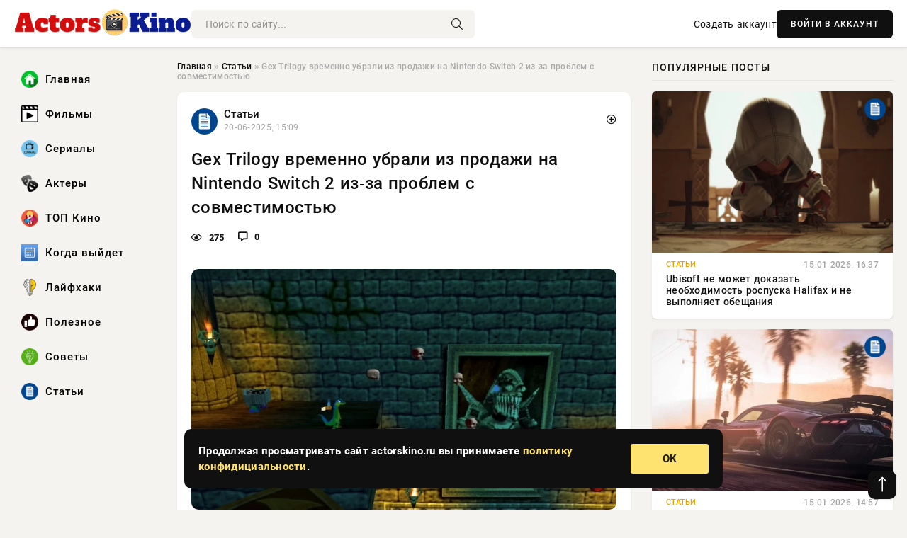

--- FILE ---
content_type: text/html; charset=utf-8
request_url: https://actorskino.ru/anime/Mekha-anime/7417-11049-planeta-uit-1-sezon-2018.html
body_size: 12014
content:
<!DOCTYPE html>
<html lang="ru">
   <head>
   <title>Gex Trilogy временно убрали из продажи на Nintendo Switch 2 из-за проблем с совместимостью » ActorsKino.ru: Ваш путеводитель в мире кино, сериалов и музыки</title>
<meta charset="utf-8">
<meta name="description" content="Ещё больше интересных видео на YouTube канале Игромании!Обложка: скриншот Gex Trilogy16 июня до PC, PlayStation, Xbox и Nintendo Switch добрался сборник Gex Trilogy — классических платформеров">
<meta name="keywords" content="SteamDB, Решение, принял, издатель, Limited, Games, обратившийся, исправляющий, проблему, должен, появиться, начале, следующей, консоли, недели, очередь, благодарят, терпение, бочке, дёгтя, SteamDB">
<link rel="canonical" href="https://actorskino.ru/stati/7417-gex-trilogy-vremenno-ubrali-iz-prodazhi-na-nintendo-switch-2-iz-za-problem-s-sovmestimostju.html">
<link rel="alternate" type="application/rss+xml" title="ActorsKino.ru: Ваш путеводитель в мире кино, сериалов и музыки RSS" href="https://actorskino.ru/rss.xml">
<link rel="preconnect" href="https://actorskino.ru/" fetchpriority="high">
<meta property="twitter:title" content="Gex Trilogy временно убрали из продажи на Nintendo Switch 2 из-за проблем с совместимостью » ActorsKino.ru: Ваш путеводитель в мире кино, сериалов и музыки">
<meta property="twitter:url" content="https://actorskino.ru/stati/7417-gex-trilogy-vremenno-ubrali-iz-prodazhi-na-nintendo-switch-2-iz-za-problem-s-sovmestimostju.html">
<meta property="twitter:card" content="summary_large_image">
<meta property="twitter:image" content="https://actorskino.ru/uploads/posts/2025-06/1750424105-11750423818-141cb08fe-a5ad-408a-adf7-aa3335d25c7a.webp">
<meta property="twitter:description" content="Ещё больше интересных видео на YouTube канале Игромании!Обложка: скриншот Gex Trilogy16 июня до PC, PlayStation, Xbox и Nintendo Switch добрался сборник Gex Trilogy — классических платформеров времён оригинальной PlayStation. Увы, на Switch 2 новинка столкнулась с проблемами с обратной">
<meta property="og:type" content="article">
<meta property="og:site_name" content="ActorsKino.ru: Ваш путеводитель в мире кино, сериалов и музыки">
<meta property="og:title" content="Gex Trilogy временно убрали из продажи на Nintendo Switch 2 из-за проблем с совместимостью » ActorsKino.ru: Ваш путеводитель в мире кино, сериалов и музыки">
<meta property="og:url" content="https://actorskino.ru/stati/7417-gex-trilogy-vremenno-ubrali-iz-prodazhi-na-nintendo-switch-2-iz-za-problem-s-sovmestimostju.html">
<meta property="og:image" content="https://actorskino.ru/uploads/posts/2025-06/1750424105-11750423818-141cb08fe-a5ad-408a-adf7-aa3335d25c7a.webp">
<meta property="og:description" content="Ещё больше интересных видео на YouTube канале Игромании!Обложка: скриншот Gex Trilogy16 июня до PC, PlayStation, Xbox и Nintendo Switch добрался сборник Gex Trilogy — классических платформеров времён оригинальной PlayStation. Увы, на Switch 2 новинка столкнулась с проблемами с обратной">

<script src="/engine/classes/min/index.php?g=general&amp;v=tvtms"></script>
<script src="/engine/classes/min/index.php?f=engine/classes/js/jqueryui.js,engine/classes/js/dle_js.js,engine/classes/fancybox/fancybox.js&amp;v=tvtms" defer></script>
<script type="application/ld+json">{"@context":"https://schema.org","@graph":[{"@type":"NewsArticle","@context":"https://schema.org/","publisher":{"@type":"Organization","name":"ActorsKino.ru: Ваш путеводитель в мире кино, сериалов и музыки","logo":{"@type":"ImageObject","url":""}},"name":"Gex Trilogy временно убрали из продажи на Nintendo Switch 2 из-за проблем с совместимостью","headline":"Gex Trilogy временно убрали из продажи на Nintendo Switch 2 из-за проблем с совместимостью","mainEntityOfPage":{"@type":"WebPage","@id":"https://actorskino.ru/stati/7417-gex-trilogy-vremenno-ubrali-iz-prodazhi-na-nintendo-switch-2-iz-za-problem-s-sovmestimostju.html"},"datePublished":"2025-06-20T15:09:38+03:00","author":{"@type":"Person","name":"Наталья Маркова","url":"https://actorskino.ru/user/%D0%9D%D0%B0%D1%82%D0%B0%D0%BB%D1%8C%D1%8F+%D0%9C%D0%B0%D1%80%D0%BA%D0%BE%D0%B2%D0%B0/"},"image":["https://actorskino.ru/uploads/posts/2025-06/1750424105-11750423818-141cb08fe-a5ad-408a-adf7-aa3335d25c7a.webp","https://actorskino.ru/uploads/posts/2025-06/1750424106-21750423822-2be942cea-da3a-41dc-9397-4f73332905e5.webp"],"description":"Ещё больше интересных видео на YouTube канале Игромании!Обложка: скриншот Gex Trilogy16 июня до PC, PlayStation, Xbox и Nintendo Switch добрался сборник Gex Trilogy — классических платформеров времён оригинальной PlayStation. Увы, на Switch 2 новинка столкнулась с проблемами с обратной"},{"@type":"BreadcrumbList","@context":"https://schema.org/","itemListElement":[{"@type":"ListItem","position":1,"item":{"@id":"https://actorskino.ru/","name":"Главная"}},{"@type":"ListItem","position":2,"item":{"@id":"https://actorskino.ru/stati/","name":"Статьи"}},{"@type":"ListItem","position":3,"item":{"@id":"https://actorskino.ru/stati/7417-gex-trilogy-vremenno-ubrali-iz-prodazhi-na-nintendo-switch-2-iz-za-problem-s-sovmestimostju.html","name":"Gex Trilogy временно убрали из продажи на Nintendo Switch 2 из-за проблем с совместимостью"}}]}]}</script> 
      <meta name="viewport" content="width=device-width, initial-scale=1.0" />
      <meta name="msapplication-TileColor" content="#e6e6e6">   
      <meta name="theme-color" content="#101010"> 
      <link rel="preload" href="/templates/Default/css/common.css" as="style">
      <link rel="preload" href="/templates/Default/css/styles.css" as="style">
      <link rel="preload" href="/templates/Default/css/engine.css" as="style">
      <link rel="preload" href="/templates/Default/css/fontawesome.css" as="style">
      <link rel="preload" href="/templates/Default/webfonts/manrope-400.woff2" as="font" type="font/woff2" crossorigin>
      <link rel="preload" href="/templates/Default/webfonts/manrope-600.woff2" as="font" type="font/woff2" crossorigin>
      <link rel="preload" href="/templates/Default/webfonts/manrope-700.woff2" as="font" type="font/woff2" crossorigin>
      <link rel="preload" href="/templates/Default/webfonts/fa-light-300.woff2" as="font" type="font/woff2" crossorigin>
      <link href="/templates/Default/css/common.css" type="text/css" rel="stylesheet" />
      <link href="/templates/Default/css/styles.css" type="text/css" rel="stylesheet" />
      <link href="/templates/Default/css/engine.css" type="text/css" rel="stylesheet" /> 
      <link href="/templates/Default/css/fontawesome.css" type="text/css" rel="stylesheet" />
      <link rel="apple-touch-icon" sizes="256x256" href="/templates/Default/favicons/256x256.png">
      <link rel="apple-touch-icon" sizes="192x192" href="/templates/Default/favicons/192x192.png">
      <link rel="apple-touch-icon" sizes="180x180" href="/templates/Default/favicons/180x180.png">
      <link rel="apple-touch-icon" sizes="167x167" href="/templates/Default/favicons/167x167.png">
      <link rel="apple-touch-icon" sizes="152x152" href="/templates/Default/favicons/152x152.png">
      <link rel="apple-touch-icon" sizes="120x120" href="/templates/Default/favicons/120x120.png">
      <link rel="icon" type="image/png" href="/templates/Default/favicons/favicon.png">
      	<!-- Yandex.RTB -->
	<script>window.yaContextCb=window.yaContextCb||[]</script>
	<script src="https://yandex.ru/ads/system/context.js" async></script>
   </head>
   <body>
      <div class="wrapper">
         <div class="wrapper-container wrapper-main">

            <header class="header d-flex ai-center vw100">
               <a href="/" class="logo" title="ActorsKino.ru: Ваш путеводитель в мире кино, сериалов и музыки"><img src="/templates/Default/dleimages/logo.webp" alt="ActorsKino.ru: Ваш путеводитель в мире кино, сериалов и музыки"></a>
               <div class="header__search search-block flex-grow-1">
                  <form id="quicksearch" method="post">
                     <input type="hidden" name="do" value="search">
                     <input type="hidden" name="subaction" value="search">
                     <input class="search-block__input" id="story" name="story" placeholder="Поиск по сайту..." type="text" autocomplete="off">
                     <button class="search-block__btn" type="submit"><span class="fal fa-search"></span></button>
                  </form>
               </div>
               

               
               <a href="/?do=register" class="header__link">Создать аккаунт</a>
               <button class="header__btn-login js-show-login">ВОЙТИ В АККАУНТ</button>
               

               <button class="header__btn-menu d-none js-show-mobile-menu"><span class="fal fa-bars"></span></button>
            </header>

            <div class="content">
               <div class="cols">

                  <!-- MENU START -->
                  <aside class="col-side">
                     <ul class="side-nav js-this-in-mobile-menu">
                        <li><a href="/"><img src="/uploads/icons/home.webp" class="img_menu"> Главная</a></li>
                        <li><a href="/filmy/"><img src="/uploads/icons/filmy.webp" class="img_menu"> Фильмы</a></li>
                        <li><a href="/serialy/"><img src="/uploads/icons/serialy.webp" class="img_menu"> Сериалы</a></li>
                        <li><a href="/aktery/"><img src="/uploads/icons/aktery.webp" class="img_menu"> Актеры</a></li>
                        <li><a href="/top-kino/"><img src="/uploads/icons/top-kino.webp" class="img_menu"> ТОП Кино</a></li>
                        <li><a href="/kogda-vyjdet/"><img src="/uploads/icons/kogda-vyjdet.webp" class="img_menu"> Когда выйдет</a></li>
                        <li><a href="/lajfhaki/"><img src="/uploads/icons/lajfhaki.webp" class="img_menu"> Лайфхаки</a></li>
                        <li><a href="/poleznoe/"><img src="/uploads/icons/poleznoe.webp" class="img_menu"> Полезное</a></li>
                        <li><a href="/sovety/"><img src="/uploads/icons/sovety.webp" class="img_menu"> Советы</a></li>
                        <li><a href="/stati/"><img src="/uploads/icons/stati.webp" class="img_menu"> Статьи</a></li>
                     </ul>
                  </aside>
                  <!-- MENU END -->
                  
                  <main class="col-main">
                    
                         
                        <div class="speedbar"><div class="over"><a href="https://actorskino.ru/">Главная</a>  »  <a href="https://actorskino.ru/stati/">Статьи</a>  »  Gex Trilogy временно убрали из продажи на Nintendo Switch 2 из-за проблем с совместимостью</div></div>
                        

                     <div class="content-block d-grid" id="content-block">
                        

                        
                        <div class="short">
	<div class="info-block">
	   <div class="info-body">
		  <a href="https://actorskino.ru/stati/" class="info-img" title="Статьи"><img src="/uploads/icons/stati.webp" alt="Статьи"></a>
		  <div class="info-title"><a href="https://actorskino.ru/stati/" class="author_name">Статьи</a></div>
		  <div class="info-meta">
			 <time datetime="20-06-2025, 15:09" class="ago" title="20-06-2025, 15:09">20-06-2025, 15:09</time>
			 
		  </div>
	   </div>
        <div class="dosuga-post-head-mark">    
            <a href="#" class="js-show-login" title="Сохранить"><i class="far fa-plus-circle"></i></a>
                    
		</div> 
	</div>
	<div class="yz_short_body">
	   <h1 class="dn-short-t">Gex Trilogy временно убрали из продажи на Nintendo Switch 2 из-за проблем с совместимостью</h1>
	   <div class="content_top_met">
	   	  <div class="f_eye"><i class="far fa-eye"></i> 275</div>
		  <a id="dle-comm-link" href="#comment">
			 <div class="f_link"><i class="far fa-comment-alt"></i> 0</div>
		  </a>
		  <div class="f_info">
		  </div>
	   </div>
	   <div class="page__text full-text clearfix">
	   	  <div style="margin-bottom: 20px">
		 	 
		  </div>
		  <div align="center"><!--TBegin:https://actorskino.ru/uploads/posts/2025-06/1750424105-11750423818-141cb08fe-a5ad-408a-adf7-aa3335d25c7a.webp|--><a href="https://actorskino.ru/uploads/posts/2025-06/1750424105-11750423818-141cb08fe-a5ad-408a-adf7-aa3335d25c7a.webp" class="highslide" target="_blank"><img src="/uploads/posts/2025-06/thumbs/1750424105-11750423818-141cb08fe-a5ad-408a-adf7-aa3335d25c7a.webp" style="max-width:100%;" alt=""></a><!--TEnd--></div>Ещё больше интересных видео на YouTube канале Игромании!Обложка: скриншот Gex Trilogy16 июня до PC, PlayStation, Xbox и Nintendo Switch добрался сборник <b>Gex Trilogy</b> — классических платформеров времён оригинальной PlayStation. Увы, на Switch 2 новинка столкнулась с проблемами с обратной совместимостью — из-за этого коллекцию временно убрали из продажи на новенькой консоли.<br><br>Решение принял издатель <b>Limited Run Games</b>, обратившийся к <b>Nintendo</b>. Патч, исправляющий проблему, должен появиться в начале следующей недели. Поклонников в свою очередь благодарят за терпение.<br><br>Но в бочке дёгтя не обошлось и без ложки мёда. Limited Run Games выпускает обновлённые версии старых игр на движке <b>Carbon Engine</b>: ранее это были Felix the Cat, River City Girls Zero и не только. Увы, некоторое время после выхода Nintendo Switch 2 игры на движке не запускались на новенькой консоли, однако свежее обновление ПО устройства исправило проблему.<br><br><div align="center"><iframe class="YoutubeIframeEmbed_youtube_frame__mh8oq" title="7voeA0cKjB8" src="https://www.youtube.com/embed/7voeA0cKjB8?feature=oembed" frameBorder="0" allowfullscreen=""></iframe></div>Если говорить про успехи Gex Trilogy в целом, то пока похвастаться нечем — сборник собрал смешанные пользовательские отзывы в Steam. В отзывах с критикой ругают проблемы со звуком и задержкой в управлении, однако в положительных рецензиях хвалят возможность запустить классику на актуальных системах и с современными удобствами.<br><br>Пиковый онлайн же составил лишь 228 человек. Для классических игр, оставшихся в воспоминаниях поклонников первой PlayStation, показатель нельзя назвать плохим.<br><br><div align="center"><!--TBegin:https://actorskino.ru/uploads/posts/2025-06/1750424106-21750423822-2be942cea-da3a-41dc-9397-4f73332905e5.webp|--><a href="https://actorskino.ru/uploads/posts/2025-06/1750424106-21750423822-2be942cea-da3a-41dc-9397-4f73332905e5.webp" class="highslide" target="_blank"><img src="/uploads/posts/2025-06/thumbs/1750424106-21750423822-2be942cea-da3a-41dc-9397-4f73332905e5.webp" style="max-width:100%;" alt=""></a><!--TEnd--></div>Онлайн игры. Источник: SteamDB
		  <div style="margin-top: 20px">
		  	
		  </div>
	   </div>
	</div>
	<div class="page__tags d-flex">
	   
	</div>
	<div class="content_like">
	   <div class="df_like">
		  <a href="#" onclick="doRate('plus', '7417'); return false;" >
		  <i title="Мне нравится" class="far fa-thumbs-up"></i> <span><span data-likes-id="7417">0</span></span>
		  </a>
	   </div>
	   <div class="df_dlike">
		  <a href="#" onclick="doRate('minus', '7417'); return false;" >
		  <i title="Мне не нравится" class="far fa-thumbs-down"></i> <span><span data-dislikes-id="7417">0</span></span>
		  </a>
	   </div>
	</div>
	<div class="content_footer">
	   <script src="https://yastatic.net/share2/share.js"></script>
	   <div class="ya-share2" data-curtain data-shape="round" data-color-scheme="whiteblack" data-services="vkontakte,odnoklassniki,telegram,whatsapp"></div>
	   <div class="f_info">
		  <a href="javascript:AddComplaint('7417', 'news')"> 
		  <div class="more_jaloba">
			 <svg fill="none" width="15" height="15" stroke="currentColor" stroke-width="1.5" viewBox="0 0 24 24" xmlns="http://www.w3.org/2000/svg" aria-hidden="true">
				<path stroke-linecap="round" stroke-linejoin="round" d="M12 9v3.75m9-.75a9 9 0 11-18 0 9 9 0 0118 0zm-9 3.75h.008v.008H12v-.008z"></path>
			 </svg>
			 ЖАЛОБА
		  </div>
		  </a>
	   </div>
	</div>
 </div>
 <div class="page__comments sect__header">
	<div class="page__comments-header">
		<div class="page__comments-title">0 комментариев</div>
		<div class="page__comments-info">
			<span class="fal fa-exclamation-circle"></span>
			Обсудим?
		</div>
	
	</div>
	<!--dleaddcomments-->
	<!--dlecomments-->
 </div>
 <section class="sect">
	<div class="sect__header sect__title" style="font-weight: 500; font-size: 24px;">Смотрите также:</div>
	<div class="sect__content d-grid">
	   <div class="popular grid-item">
   <div class="popular__img img-responsive">
      <img loading="lazy" src="/uploads/posts/2025-06/thumbs/1749620701-11749620426-114744fa7-63b4-4c2c-924a-8d74ee797e74.webp" alt="Рекорд Nintendo — продажи Switch 2 за первые 4 дня превысили 3,5 млн устройств">
      <div class="item__category pi-center"><img src="/uploads/icons/stati.webp"></div> 
   </div>
   <div class="meta_block">
      <div class="meta_block_cat">Статьи</div>
      <time class="meta_block_date" datetime="11-06-2025, 07:09">11-06-2025, 07:09</time>   
   </div>
   <div class="popular__desc">
      <a class="popular__title expand-link" href="https://actorskino.ru/stati/7078-rekord-nintendo-prodazhi-switch-2-za-pervye-4-dnja-prevysili-35-mln-ustrojstv.html">Рекорд Nintendo — продажи Switch 2 за первые 4 дня превысили 3,5 млн устройств</a>
   </div>
 </div><div class="popular grid-item">
   <div class="popular__img img-responsive">
      <img loading="lazy" src="/uploads/posts/2025-06/thumbs/1749110420-11749109525-16a17b102-e21d-4a19-994b-afba9713cb5f.webp" alt="Switch 2 уже здесь — Nintendo празднует запуск новой консоли свежим трейлером">
      <div class="item__category pi-center"><img src="/uploads/icons/stati.webp"></div> 
   </div>
   <div class="meta_block">
      <div class="meta_block_cat">Статьи</div>
      <time class="meta_block_date" datetime="5-06-2025, 09:40">5-06-2025, 09:40</time>   
   </div>
   <div class="popular__desc">
      <a class="popular__title expand-link" href="https://actorskino.ru/stati/6825-switch-2-uzhe-zdes-nintendo-prazdnuet-zapusk-novoj-konsoli-svezhim-trejlerom.html">Switch 2 уже здесь — Nintendo празднует запуск новой консоли свежим трейлером</a>
   </div>
 </div><div class="popular grid-item">
   <div class="popular__img img-responsive">
      <img loading="lazy" src="/uploads/posts/2025-05/thumbs/1748430914-11748428284-1902a475c-7145-41d3-8993-d3c4ee31922d.webp" alt="Nintendo Switch 2 уже попала в руки фанатов — поиграть нельзя до обновления системы">
      <div class="item__category pi-center"><img src="/uploads/icons/stati.webp"></div> 
   </div>
   <div class="meta_block">
      <div class="meta_block_cat">Статьи</div>
      <time class="meta_block_date" datetime="28-05-2025, 13:53">28-05-2025, 13:53</time>   
   </div>
   <div class="popular__desc">
      <a class="popular__title expand-link" href="https://actorskino.ru/stati/6608-nintendo-switch-2-uzhe-popala-v-ruki-fanatov-poigrat-nelzja-do-obnovlenija-sistemy.html">Nintendo Switch 2 уже попала в руки фанатов — поиграть нельзя до обновления системы</a>
   </div>
 </div><div class="popular grid-item">
   <div class="popular__img img-responsive">
      <img loading="lazy" src="/uploads/posts/2025-02/thumbs/1738774806-11738769428-1b6c0fa54-328a-46f9-af32-94cb46962c00.webp" alt="Глава Nintendo: цена Nintendo Switch 2 будет соответствовать ожиданиям игроков">
      <div class="item__category pi-center"><img src="/uploads/icons/stati.webp"></div> 
   </div>
   <div class="meta_block">
      <div class="meta_block_cat">Статьи</div>
      <time class="meta_block_date" datetime="5-02-2025, 19:33">5-02-2025, 19:33</time>   
   </div>
   <div class="popular__desc">
      <a class="popular__title expand-link" href="https://actorskino.ru/stati/1484-glava-nintendo-cena-nintendo-switch-2-budet-sootvetstvovat-ozhidanijam-igrokov.html">Глава Nintendo: цена Nintendo Switch 2 будет соответствовать ожиданиям игроков</a>
   </div>
 </div><div class="popular grid-item">
   <div class="popular__img img-responsive">
      <img loading="lazy" src="/uploads/posts/2025-06/thumbs/1749648914-11749648643-104e5f671-b8cd-4f17-b1cd-8f22b28aec99.webp" alt="На Nintendo Switch 2 всплыла проблема предшественницы — дрифт стиков">
      <div class="item__category pi-center"><img src="/uploads/icons/stati.webp"></div> 
   </div>
   <div class="meta_block">
      <div class="meta_block_cat">Статьи</div>
      <time class="meta_block_date" datetime="11-06-2025, 15:17">11-06-2025, 15:17</time>   
   </div>
   <div class="popular__desc">
      <a class="popular__title expand-link" href="https://actorskino.ru/stati/7105-na-nintendo-switch-2-vsplyla-problema-predshestvennicy-drift-stikov.html">На Nintendo Switch 2 всплыла проблема предшественницы — дрифт стиков</a>
   </div>
 </div><div class="popular grid-item">
   <div class="popular__img img-responsive">
      <img loading="lazy" src="/uploads/posts/2025-04/thumbs/1745046904-11745042407-129ece825-8bac-4ec2-8e01-f4a79405a7cb.webp" alt="Картриджи Nintendo Switch 2 Edition будут совместимы с первым поколением консоли">
      <div class="item__category pi-center"><img src="/uploads/icons/stati.webp"></div> 
   </div>
   <div class="meta_block">
      <div class="meta_block_cat">Статьи</div>
      <time class="meta_block_date" datetime="19-04-2025, 09:45">19-04-2025, 09:45</time>   
   </div>
   <div class="popular__desc">
      <a class="popular__title expand-link" href="https://actorskino.ru/stati/4410-kartridzhi-nintendo-switch-2-edition-budut-sovmestimy-s-pervym-pokoleniem-konsoli.html">Картриджи Nintendo Switch 2 Edition будут совместимы с первым поколением консоли</a>
   </div>
 </div><div class="popular grid-item">
   <div class="popular__img img-responsive">
      <img loading="lazy" src="https://newcdn.igromania.ru/articles/pics/tmp/images/2025/4/18/21167abf-5f78-47b4-935b-87e4ab135096.webp" alt="Star Wars Outlaws получила дату релиза на Nintendo Switch 2 и бесплатное демо">
      <div class="item__category pi-center"><img src="/uploads/icons/stati.webp"></div> 
   </div>
   <div class="meta_block">
      <div class="meta_block_cat">Статьи</div>
      <time class="meta_block_date" datetime="18-04-2025, 11:36">18-04-2025, 11:36</time>   
   </div>
   <div class="popular__desc">
      <a class="popular__title expand-link" href="https://actorskino.ru/stati/4380-star-wars-outlaws-poluchila-datu-reliza-na-nintendo-switch-2-i-besplatnoe-demo.html">Star Wars Outlaws получила дату релиза на Nintendo Switch 2 и бесплатное демо</a>
   </div>
 </div><div class="popular grid-item">
   <div class="popular__img img-responsive">
      <img loading="lazy" src="/uploads/posts/2025-04/thumbs/1744993822-11744992990-11af01246-1f51-4d98-86ef-6e057034cfff.webp" alt="Nintendo откроет предзаказы Switch 2 в США 24 апреля по той же цене">
      <div class="item__category pi-center"><img src="/uploads/icons/stati.webp"></div> 
   </div>
   <div class="meta_block">
      <div class="meta_block_cat">Статьи</div>
      <time class="meta_block_date" datetime="18-04-2025, 17:46">18-04-2025, 17:46</time>   
   </div>
   <div class="popular__desc">
      <a class="popular__title expand-link" href="https://actorskino.ru/stati/4399-nintendo-otkroet-predzakazy-switch-2-v-ssha-24-aprelja-po-toj-zhe-cene.html">Nintendo откроет предзаказы Switch 2 в США 24 апреля по той же цене</a>
   </div>
 </div><div class="popular grid-item">
   <div class="popular__img img-responsive">
      <img loading="lazy" src="/uploads/posts/2025-06/thumbs/1749901202-11749900906-134325722-3ce9-462e-bd22-702238ee6de4.webp" alt="Nintendo Switch 2 побила рекорд PlayStation 4 по недельным продажам в США">
      <div class="item__category pi-center"><img src="/uploads/icons/stati.webp"></div> 
   </div>
   <div class="meta_block">
      <div class="meta_block_cat">Статьи</div>
      <time class="meta_block_date" datetime="14-06-2025, 13:34">14-06-2025, 13:34</time>   
   </div>
   <div class="popular__desc">
      <a class="popular__title expand-link" href="https://actorskino.ru/stati/7173-nintendo-switch-2-pobila-rekord-playstation-4-po-nedelnym-prodazham-v-ssha.html">Nintendo Switch 2 побила рекорд PlayStation 4 по недельным продажам в США</a>
   </div>
 </div><div class="popular grid-item">
   <div class="popular__img img-responsive">
      <img loading="lazy" src="/uploads/posts/2025-04/thumbs/1744730157-11744722906-1533193e1-f2f2-47d5-bdfc-adc5d303114c.webp" alt="Сюхэй Ёсида из PlayStation заявил о потере индивидуальности Nintendo Switch 2">
      <div class="item__category pi-center"><img src="/uploads/icons/stati.webp"></div> 
   </div>
   <div class="meta_block">
      <div class="meta_block_cat">Статьи</div>
      <time class="meta_block_date" datetime="15-04-2025, 17:28">15-04-2025, 17:28</time>   
   </div>
   <div class="popular__desc">
      <a class="popular__title expand-link" href="https://actorskino.ru/stati/4272-sjuhjej-esida-iz-playstation-zajavil-o-potere-individualnosti-nintendo-switch-2.html">Сюхэй Ёсида из PlayStation заявил о потере индивидуальности Nintendo Switch 2</a>
   </div>
 </div><div class="popular grid-item">
   <div class="popular__img img-responsive">
      <img loading="lazy" src="/uploads/posts/2025-01/1737813855-11737118544-10c5705f19e4274c940b71d8cd5722515.webp" alt="Nintendo разрабатывает магнитный джойстик для Nintendo Switch 2, чтобы устранить проблему дрейфа Joy-Con">
      <div class="item__category pi-center"><img src="/uploads/icons/stati.webp"></div> 
   </div>
   <div class="meta_block">
      <div class="meta_block_cat">Статьи</div>
      <time class="meta_block_date" datetime="25-01-2025, 16:53">25-01-2025, 16:53</time>   
   </div>
   <div class="popular__desc">
      <a class="popular__title expand-link" href="https://actorskino.ru/stati/738-nintendo-razrabatyvaet-magnitnyj-dzhojstik-dlja-nintendo-switch-2-chtoby-ustranit-problemu-drejfa-joy-con.html">Nintendo разрабатывает магнитный джойстик для Nintendo Switch 2, чтобы устранить проблему дрейфа Joy-Con</a>
   </div>
 </div><div class="popular grid-item">
   <div class="popular__img img-responsive">
      <img loading="lazy" src="/uploads/posts/2025-05/1748291633-11748287879-10c5705f19e4274c940b71d8cd5722515.webp" alt="Nintendo разрабатывает магнитный джойстик для Nintendo Switch 2, чтобы устранить проблему дрейфа Joy-Con – Портал статей">
      <div class="item__category pi-center"><img src="/uploads/icons/stati.webp"></div> 
   </div>
   <div class="meta_block">
      <div class="meta_block_cat">Статьи</div>
      <time class="meta_block_date" datetime="26-05-2025, 21:34">26-05-2025, 21:34</time>   
   </div>
   <div class="popular__desc">
      <a class="popular__title expand-link" href="https://actorskino.ru/stati/6494-nintendo-razrabatyvaet-magnitnyj-dzhojstik-dlja-nintendo-switch-2-chtoby-ustranit-problemu-drejfa-joy-con-portal-statej.html">Nintendo разрабатывает магнитный джойстик для Nintendo Switch 2, чтобы устранить проблему дрейфа Joy-Con – Портал статей</a>
   </div>
 </div>
	</div>
 </section>

                        

                     </div>
                  </main>

                  <aside class="col-side">

                     <div class="side-block">
                        <div class="side-block__title">Популярные посты</div>
                        <div class="side-block__content">
                        <div class="popular grid-item">
   <div class="popular__img img-responsive">
      <img loading="lazy" src="/uploads/posts/2026-01/thumbs/1768487409-11768486508-10ddf9da7-de6a-4a53-a44e-3d9e476ea856.webp" alt="Ubisoft не может доказать необходимость роспуска Halifax и не выполняет обещания">
      <div class="item__category pi-center"><img src="/uploads/icons/stati.webp"></div> 
   </div>
   <div class="meta_block">
      <div class="meta_block_cat">Статьи</div>
      <time class="meta_block_date" datetime="15-01-2026, 16:37">15-01-2026, 16:37</time>   
   </div>
   <div class="popular__desc">
      <a class="popular__title expand-link" href="https://actorskino.ru/stati/12906-ubisoft-ne-mozhet-dokazat-neobhodimost-rospuska-halifax-i-ne-vypolnjaet-obeschanija.html">Ubisoft не может доказать необходимость роспуска Halifax и не выполняет обещания</a>
   </div>
 </div><div class="popular grid-item">
   <div class="popular__img img-responsive">
      <img loading="lazy" src="/uploads/posts/2026-01/thumbs/1768479316-11768478417-10395ad5d-b15a-4ec9-9bb7-81c9dd712fc1.webp" alt="Forza Horizon 5 опередила почти все игры студий PlayStation по продажам на PS5 за 2025 год">
      <div class="item__category pi-center"><img src="/uploads/icons/stati.webp"></div> 
   </div>
   <div class="meta_block">
      <div class="meta_block_cat">Статьи</div>
      <time class="meta_block_date" datetime="15-01-2026, 14:57">15-01-2026, 14:57</time>   
   </div>
   <div class="popular__desc">
      <a class="popular__title expand-link" href="https://actorskino.ru/stati/12888-forza-horizon-5-operedila-pochti-vse-igry-studij-playstation-po-prodazham-na-ps5-za-2025-god.html">Forza Horizon 5 опередила почти все игры студий PlayStation по продажам на PS5 за 2025 год</a>
   </div>
 </div><div class="popular grid-item">
   <div class="popular__img img-responsive">
      <img loading="lazy" src="/uploads/posts/2026-01/thumbs/1768293022-11768292113-130be2653-80e0-48e3-881f-6eac1027ac0a.webp" alt="Экс-капитан Team Spirit по CS2 станет комментатором на BLAST Bounty Winter 2026">
      <div class="item__category pi-center"><img src="/uploads/icons/stati.webp"></div> 
   </div>
   <div class="meta_block">
      <div class="meta_block_cat">Статьи</div>
      <time class="meta_block_date" datetime="13-01-2026, 10:33">13-01-2026, 10:33</time>   
   </div>
   <div class="popular__desc">
      <a class="popular__title expand-link" href="https://actorskino.ru/stati/12732-jeks-kapitan-team-spirit-po-cs2-stanet-kommentatorom-na-blast-bounty-winter-2026.html">Экс-капитан Team Spirit по CS2 станет комментатором на BLAST Bounty Winter 2026</a>
   </div>
 </div><div class="popular grid-item">
   <div class="popular__img img-responsive">
      <img loading="lazy" src="/uploads/posts/2026-01/thumbs/1767942911-11767942006-15f391a73-d7aa-471c-a1d3-172215e8782d.webp" alt="Avowed авторов Fallout: New Vegas и The Outer Worlds выйдет на PS5 уже 17 февраля">
      <div class="item__category pi-center"><img src="/uploads/icons/stati.webp"></div> 
   </div>
   <div class="meta_block">
      <div class="meta_block_cat">Статьи</div>
      <time class="meta_block_date" datetime="9-01-2026, 08:34">9-01-2026, 08:34</time>   
   </div>
   <div class="popular__desc">
      <a class="popular__title expand-link" href="https://actorskino.ru/stati/12618-avowed-avtorov-fallout-new-vegas-i-the-outer-worlds-vyjdet-na-ps5-uzhe-17-fevralja.html">Avowed авторов Fallout: New Vegas и The Outer Worlds выйдет на PS5 уже 17 февраля</a>
   </div>
 </div>                           
                        </div>
                     </div>
                     <div class="side-block">
                        <div class="side-block__title">Выбор редакции</div>
                        <div class="side-block__content">
                        <div class="int d-flex ai-center">
    <div class="int__img img-fit-cover">
       <img loading="lazy" src="/uploads/posts/2026-01/thumbs/1768826717-11768825839-116ad3d78-f37b-4b0d-9719-7be51a8bca06.webp" alt="Капитан Team Spirit по Counter-Strike 2 объяснил, как раскрыть потенциал tN1R в команде">
    </div>
    <div class="int__desc flex-grow-1">
       <a class="int__title expand-link" href="https://actorskino.ru/stati/13062-kapitan-team-spirit-po-counter-strike-2-objasnil-kak-raskryt-potencial-tn1r-v-komande.html">
          <div class="line-clamp">Капитан Team Spirit по Counter-Strike 2 объяснил, как раскрыть потенциал tN1R в команде</div>
       </a>
    </div>
 </div><div class="int d-flex ai-center">
    <div class="int__img img-fit-cover">
       <img loading="lazy" src="/uploads/posts/2025-12/thumbs/1767117618-11767116704-1df0057df-51c6-4594-8e61-87bdc9e92091.webp" alt="Хоррор Reanimal получил жуткий трейлер демоверсии">
    </div>
    <div class="int__desc flex-grow-1">
       <a class="int__title expand-link" href="https://actorskino.ru/stati/12523-horror-reanimal-poluchil-zhutkij-trejler-demoversii.html">
          <div class="line-clamp">Хоррор Reanimal получил жуткий трейлер демоверсии</div>
       </a>
    </div>
 </div><div class="int d-flex ai-center">
    <div class="int__img img-fit-cover">
       <img loading="lazy" src="/uploads/posts/2026-01/thumbs/1769252406-11769251533-1106a8402-e80e-437a-856b-a6966d49e0bf.webp" alt="Во втором Warzone сезоне запустят новый рейтинговый режим Iron Gauntlet">
    </div>
    <div class="int__desc flex-grow-1">
       <a class="int__title expand-link" href="https://actorskino.ru/stati/13377-vo-vtorom-warzone-sezone-zapustjat-novyj-rejtingovyj-rezhim-iron-gauntlet.html">
          <div class="line-clamp">Во втором Warzone сезоне запустят новый рейтинговый режим Iron Gauntlet</div>
       </a>
    </div>
 </div><div class="int d-flex ai-center">
    <div class="int__img img-fit-cover">
       <img loading="lazy" src="/uploads/posts/2025-12/thumbs/1767008708-11767007817-1d9aa642a-e097-4f56-8b41-253b4a25c29a.webp" alt="Приключение «Сердце Алтая» получило обновление с новыми событиями и локацией">
    </div>
    <div class="int__desc flex-grow-1">
       <a class="int__title expand-link" href="https://actorskino.ru/stati/12429-prikljuchenie-serdce-altaja-poluchilo-obnovlenie-s-novymi-sobytijami-i-lokaciej.html">
          <div class="line-clamp">Приключение «Сердце Алтая» получило обновление с новыми событиями и локацией</div>
       </a>
    </div>
 </div>  
                        </div>
                     </div>

                     <!--ce885011--><!--ce885011--><!--593b884a--><!--593b884a-->

                     <div class="side-block side-block--sticky hm">
                        
                     </div>

                  </aside>

               </div>
               <!-- END COLS -->
            </div>

         <!-- FOOTER START -->
         <footer class="footer d-flex ai-center vw100">
            <div class="footer__copyright">
               <a href="/o-proekte.html" rel="nofollow">О проекте</a>
               <a href="/redakcija.html" rel="nofollow">Редакция</a>
               <a href="/politika-konfidencialnosti.html" rel="nofollow">Политика конфиденциальности</a>
               <a href="/kontakty.html" rel="nofollow">Реклама</a> 
               <a href="/kontakty.html" rel="nofollow">Контакты</a>
            </div>
            <div class="footer__text icon-at-left" style="line-height: 20px;">
               Использование любых материалов, размещённых на сайте, разрешается при условии активной ссылки на наш сайт.
               При копировании материалов для интернет-изданий – обязательна прямая открытая для поисковых систем гиперссылка. Ссылка должна быть размещена в независимости от полного либо частичного использования материалов. Гиперссылка (для интернет- изданий) – должна быть размещена в подзаголовке или в первом абзаце материала.
               Все материалы, содержащиеся на веб-сайте actorskino.ru, защищены законом об авторском праве. Фотографии и прочие материалы являются собственностью их авторов и представлены исключительно для некоммерческого использования и ознакомления , если не указано иное. Несанкционированное использование таких материалов может нарушать закон об авторском праве, торговой марке и другие законы.
               <p class="copyright mb-0" style="margin-top: 20px;">Copyright &copy; 2026, ActorsKino.ru: Ваш путеводитель в мире кино, сериалов и музыки. Все права защищены.</p>
               <div class="adult_foot">18+</div>
            </div>
         </footer>
         <!-- FOOTER END -->

         </div>
         <!-- END WRAPPER-MAIN -->
      </div>
      <!-- END WRAPPER -->
      
      <script>
<!--
var dle_root       = '/';
var dle_admin      = '';
var dle_login_hash = '48ded4d5bf31078fbc523a58a49bc6f768cb5293';
var dle_group      = 5;
var dle_link_type  = 1;
var dle_skin       = 'Default';
var dle_wysiwyg    = 1;
var dle_min_search = '4';
var dle_act_lang   = ["Подтвердить", "Отмена", "Вставить", "Отмена", "Сохранить", "Удалить", "Загрузка. Пожалуйста, подождите..."];
var menu_short     = 'Быстрое редактирование';
var menu_full      = 'Полное редактирование';
var menu_profile   = 'Просмотр профиля';
var menu_send      = 'Отправить сообщение';
var menu_uedit     = 'Админцентр';
var dle_info       = 'Информация';
var dle_confirm    = 'Подтверждение';
var dle_prompt     = 'Ввод информации';
var dle_req_field  = ["Заполните поле с именем", "Заполните поле с сообщением", "Заполните поле с темой сообщения"];
var dle_del_agree  = 'Вы действительно хотите удалить? Данное действие невозможно будет отменить';
var dle_spam_agree = 'Вы действительно хотите отметить пользователя как спамера? Это приведёт к удалению всех его комментариев';
var dle_c_title    = 'Отправка жалобы';
var dle_complaint  = 'Укажите текст Вашей жалобы для администрации:';
var dle_mail       = 'Ваш e-mail:';
var dle_big_text   = 'Выделен слишком большой участок текста.';
var dle_orfo_title = 'Укажите комментарий для администрации к найденной ошибке на странице:';
var dle_p_send     = 'Отправить';
var dle_p_send_ok  = 'Уведомление успешно отправлено';
var dle_save_ok    = 'Изменения успешно сохранены. Обновить страницу?';
var dle_reply_title= 'Ответ на комментарий';
var dle_tree_comm  = '0';
var dle_del_news   = 'Удалить статью';
var dle_sub_agree  = 'Вы действительно хотите подписаться на комментарии к данной публикации?';
var dle_unsub_agree  = 'Вы действительно хотите отписаться от комментариев к данной публикации?';
var dle_captcha_type  = '0';
var dle_share_interesting  = ["Поделиться ссылкой на выделенный текст", "Twitter", "Facebook", "Вконтакте", "Прямая ссылка:", "Нажмите правой клавишей мыши и выберите «Копировать ссылку»"];
var DLEPlayerLang     = {prev: 'Предыдущий',next: 'Следующий',play: 'Воспроизвести',pause: 'Пауза',mute: 'Выключить звук', unmute: 'Включить звук', settings: 'Настройки', enterFullscreen: 'На полный экран', exitFullscreen: 'Выключить полноэкранный режим', speed: 'Скорость', normal: 'Обычная', quality: 'Качество', pip: 'Режим PiP'};
var DLEGalleryLang    = {CLOSE: 'Закрыть (Esc)', NEXT: 'Следующее изображение', PREV: 'Предыдущее изображение', ERROR: 'Внимание! Обнаружена ошибка', IMAGE_ERROR: 'Не удалось загрузить изображение', TOGGLE_SLIDESHOW: 'Просмотр слайдшоу',TOGGLE_FULLSCREEN: 'Полноэкранный режим', TOGGLE_THUMBS: 'Включить / Выключить уменьшенные копии', ITERATEZOOM: 'Увеличить / Уменьшить', DOWNLOAD: 'Скачать изображение' };
var DLEGalleryMode    = 1;
var DLELazyMode       = 0;
var allow_dle_delete_news   = false;

jQuery(function($){
					setTimeout(function() {
						$.get(dle_root + "engine/ajax/controller.php?mod=adminfunction", { 'id': '7417', action: 'newsread', user_hash: dle_login_hash });
					}, 5000);
});
//-->
</script>
      

<div class="login login--not-logged d-none">
   <div class="login__header d-flex jc-space-between ai-center">
      <div class="login__title stretch-free-width ws-nowrap">Войти <a href="/?do=register">Регистрация</a></div>
      <div class="login__close"><span class="fal fa-times"></span></div>
   </div>
   <form method="post">
      <div class="login__content">
         <div class="login__row">
            <div class="login__caption">E-mail:</div>
            <div class="login__input"><input type="text" name="login_name" id="login_name" placeholder="Ваш e-mail"></div>
            <span class="fal fa-at"></span>
         </div>
         <div class="login__row">
            <div class="login__caption">Пароль: <a href="/?do=lostpassword">Забыли пароль?</a></div>
            <div class="login__input"><input type="password" name="login_password" id="login_password" placeholder="Ваш пароль"></div>
            <span class="fal fa-lock"></span>
         </div>
         <label class="login__row checkbox" for="login_not_save">
         <input type="checkbox" name="login_not_save" id="login_not_save" value="1">
         <span>Не запоминать меня</span>
         </label>
         <div class="login__row">
            <button onclick="submit();" type="submit" title="Вход">Войти на сайт</button>
            <input name="login" type="hidden" id="login" value="submit">
         </div>
      </div>
      <div class="login__social">
         <div class="login__social-caption">Или войти через</div>
         <div class="login__social-btns">
            <a href="" rel="nofollow" target="_blank"><img loading="lazy" src="/templates/Default/dleimages/vk.svg" alt></a>
            <a href="" rel="nofollow" target="_blank"><img loading="lazy" src="/templates/Default/dleimages/ok.svg" alt></a>
            <a href="" rel="nofollow" target="_blank"><img loading="lazy" src="/templates/Default/dleimages/mail.svg" alt></a>
            <a href="" rel="nofollow" target="_blank"><img loading="lazy" src="/templates/Default/dleimages/yandex.svg" alt></a>
         </div>
      </div>
   </form>
</div>

      <div id="scrolltop" style="display: block;"><span class="fal fa-long-arrow-up"></span></div>
      <div class="message-alert">
         <div class="message-alert-in">
            <div class="message-alert-desc">
               <div class="message-alert-text">Продолжая просматривать сайт actorskino.ru вы принимаете <a href="/politika-konfidencialnosti.html">политику конфидициальности</a>.</div>
            </div>
            <div class="message-alert-btns">
               <div class="message-btn message-btn-yes">ОК</div>
            </div>
         </div>
      </div>

      <script src="/templates/Default/js/libs.js"></script>

      
      
      

   <script defer src="https://static.cloudflareinsights.com/beacon.min.js/vcd15cbe7772f49c399c6a5babf22c1241717689176015" integrity="sha512-ZpsOmlRQV6y907TI0dKBHq9Md29nnaEIPlkf84rnaERnq6zvWvPUqr2ft8M1aS28oN72PdrCzSjY4U6VaAw1EQ==" data-cf-beacon='{"version":"2024.11.0","token":"cfca5978d7cf4c1287eba8eb3f9edf3c","r":1,"server_timing":{"name":{"cfCacheStatus":true,"cfEdge":true,"cfExtPri":true,"cfL4":true,"cfOrigin":true,"cfSpeedBrain":true},"location_startswith":null}}' crossorigin="anonymous"></script>
</body>
</html>